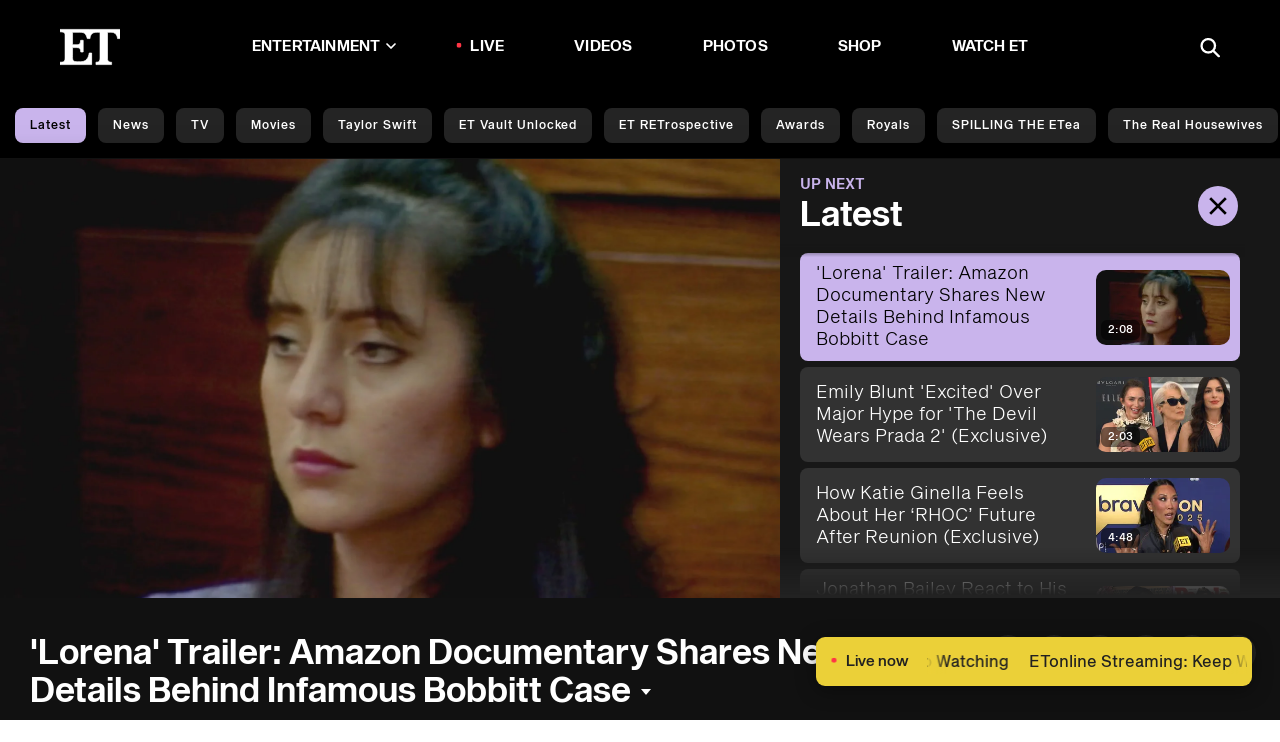

--- FILE ---
content_type: application/javascript; charset=UTF-8
request_url: https://www.etonline.com/_next/static/chunks/3660.70cea6e856473dfc.js
body_size: -137
content:
"use strict";(self.webpackChunk_N_E=self.webpackChunk_N_E||[]).push([[3660],{53660:(n,r,e)=>{e.r(r),e.d(r,{default:()=>i});var t=e(14232),s=e(77328),b=e.n(s),c=e(37876);let i=(0,t.memo)(function(){return(0,c.jsxs)(b(),{children:[(0,c.jsx)("script",{dangerouslySetInnerHTML:{__html:"\n        (function(a){\n          var w=window,b='BidBarrel',q='queue';w[b]=w[b]?w[b]:{};w[b][q]=w[b][q]?w[b][q]:[];\n          a.forEach(function(z){w[b][z]=w[b][z]||function(){var c=arguments;w[b][q].push(function(r){w[b][z].apply(w[b],c);r()})}});\n        })([]);\n      "}}),(0,c.jsx)("script",{src:"https://at.cbsi.com/lib/dist/prod/bidbarrel-etonline.min.js"})]})})}}]);